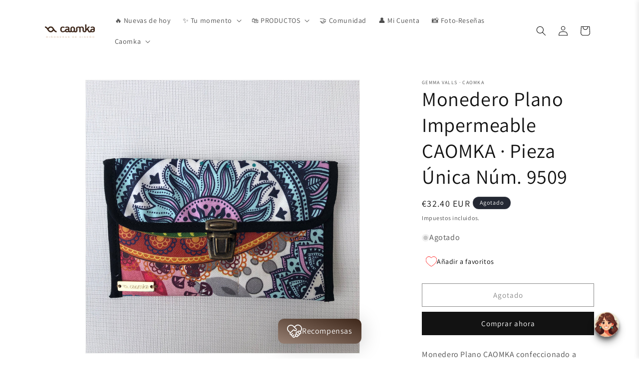

--- FILE ---
content_type: text/javascript
request_url: https://cdn.shopify.com/extensions/019bfffc-2ebe-7d9a-b5bb-0152c63e6ab6/clr-app-140/assets/storefront_useCustomer-Do6kzl21.js
body_size: -40
content:
import{s as t}from"./storefront_customer-C7UFbYBy.js";import"./storefront_clr-mock-data-C5JlPMfK.js";import{M as a}from"./storefront_index.js";import{t as l,T as s,s as n}from"./storefront_queryKeys-CfzQxWTA.js";import{Q as i}from"./storefront_useMutation-BLMHzD3R.js";const c=async r=>(await t.generateDiscount(r)).code,d=async r=>{if(r)try{return(await t.getCustomerBelance()).current_balance}catch(e){a.log(e)}},y=async()=>{try{return await t.getCustomerDiscounts()}catch(r){a.log(r)}},E=async r=>{try{return await t.claimReferralReward(r)}catch(e){a.log(e)}},R=async()=>{try{return await t.getCustomerReferralProgram()}catch(r){a.log(r)}},m=async r=>{try{return await t.claimSubmissionReward(r)}catch(e){a.log(e)}},v=async()=>{try{return(await t.getCustomerTierProgress()).current_value}catch(r){a.log(r)}},u=r=>r!=null&&r.details&&r!=null&&r.error?{detail:"",error:(r==null?void 0:r.message)||"An unknown error occurred."}:{detail:(r==null?void 0:r.detail)||null,error:(r==null?void 0:r.error)||(r==null?void 0:r.message)||"An unknown error occurred."},q=r=>{const{data:e,isLoading:o}=l({queryKey:[n.CUSTOMER_BALANCE],queryFn:()=>d(r)});return{data:e,isLoading:o}},T=()=>{const r=s();return i({mutationFn:e=>c(e.amount),onSuccess:()=>{r.invalidateQueries({queryKey:[n.CUSTOMER_BALANCE]}),r.invalidateQueries({queryKey:[n.CUSTOMER_DISCOUNTS]})},onError:e=>{const o=u(e);throw new Error((o==null?void 0:o.error)||(o==null?void 0:o.detail))}})},_=()=>l({queryKey:[n.CUSTOMER_DISCOUNTS],queryFn:y}),M=()=>i({mutationFn:r=>E(r),onError:r=>{const e=u(r);throw new Error((e==null?void 0:e.error)||(e==null?void 0:e.detail))}}),O=()=>{const{data:r,isLoading:e}=l({queryKey:[n.REFERRAL_LINK],queryFn:R});return{data:r,isLoading:e}},K=()=>i({mutationFn:r=>m(r),onError:r=>{const e=u(r);throw new Error((e==null?void 0:e.error)||(e==null?void 0:e.detail))}}),h=()=>l({queryKey:[n.CUSTOMER_TIER_PROGRESS],queryFn:()=>v()}),L=()=>{const r=s();return i({mutationFn:e=>t.claimSocialMediaReward(e),onSuccess:()=>{r.invalidateQueries({queryKey:[n.CUSTOMER_BALANCE]}),r.invalidateQueries({queryKey:[n.REWARD_PROGRAMS]})},onError:e=>{const o=u(e);throw new Error((o==null?void 0:o.error)||(o==null?void 0:o.detail))}})},F=()=>{const r=s();return i({mutationFn:e=>t.setupCustomerProfileInfo(e),onSuccess:()=>{r.invalidateQueries({queryKey:[n.CUSTOMER_BALANCE]}),r.invalidateQueries({queryKey:[n.REWARD_PROGRAMS]})},onError:e=>{const o=u(e);throw new Error((o==null?void 0:o.error)||(o==null?void 0:o.detail))}})},f=()=>{const r=s();return i({mutationFn:()=>t.claimSubscribeToNewsletterReward(),onSuccess:()=>{r.invalidateQueries({queryKey:[n.CUSTOMER_BALANCE]}),r.invalidateQueries({queryKey:[n.REWARD_PROGRAMS]})},onError:e=>{const o=u(e);throw new Error((o==null?void 0:o.error)||(o==null?void 0:o.detail))}})};export{K,f as L,M,_ as O,O as P,h as T,q as _,T as f,L as h,F as v};


--- FILE ---
content_type: text/javascript
request_url: https://cdn.shopify.com/extensions/019bfffc-2ebe-7d9a-b5bb-0152c63e6ab6/clr-app-140/assets/storefront_FirstOrderRewardModal-9-Dp2vko.js
body_size: 575
content:
import{w as r,r as i,z as c,M as A}from"./storefront_index.js";import{N as K}from"./storefront_index-wAvLOX90.js";import{e as $}from"./storefront_search-params-4Ez-ixZw.js";import{K as U}from"./storefront_useCustomer-Do6kzl21.js";import{l as k}from"./storefront_routes-ChFY2kLG.js";import{a as G}from"./storefront_validator-helper-Bq-bwdqn.js";import{f as p}from"./storefront_get-translation-Du6-ropl.js";import{d as Y}from"./storefront_useLoyaltyProgram-CTgMvzJ7.js";import{o as _}from"./storefront_loyalty-program-helper-CuMZnFvL.js";import{_ as S}from"./storefront_shop-helper-CBO2Fo69.js";import{m as q}from"./storefront_index-BhjQHe4d.js";import"./storefront_customer-C7UFbYBy.js";import"./storefront_queryKeys-CfzQxWTA.js";import"./storefront_clr-mock-data-C5JlPMfK.js";import"./storefront_useMutation-BLMHzD3R.js";import"./storefront_queryClient-pvhGwS4S.js";const J="_reward_modal_5e26a_1",L="_reward_actions_wrapper_5e26a_1",Q="_content_wrapper_5e26a_19",T="_title_5e26a_31",W="_description_5e26a_36",X="_form_wrapper_5e26a_42",Z="_input_wrapper_5e26a_47",a={reward_modal:J,reward_actions_wrapper:L,content_wrapper:Q,title:T,description:W,form_wrapper:X,input_wrapper:Z},B=()=>{var u,w,f,h,v,g;const[s,P]=i.useState(""),[x,b]=i.useState(""),[D,y]=i.useState(!1),[E,m]=i.useState(!1),{data:n}=Y(),j=n==null?void 0:n.find(e=>e.loyalty_program_type===S.SIGNUP),t=n==null?void 0:n.find(e=>e.loyalty_program_type===S.FIRST_ORDER),C=!!window._clrapp.customer,F=(w=(u=window._clrapp.shop)==null?void 0:u.currency)==null?void 0:w.moneyFormat,I=((h=(f=window._clrapp)==null?void 0:f.programDisplays)==null?void 0:h.first_order_popup)||!1,N=((g=(v=window._clrapp)==null?void 0:v.programDisplays)==null?void 0:g.signup_popup)||!1,{mutateAsync:M}=U();i.useEffect(()=>{const e=new URLSearchParams(window.location.search),o=e.get($.refferal_code),l=e.get($.modalPreview);if(l&&l===`${c.preview_firstorder_modal}`)m(!0);else{const d=localStorage.getItem(`${c.preview_firstorder_modal}`)==="true";!C&&!o&&(!N||N&&j&&!_.getProgramRuleValue(j))&&t&&_.getProgramRuleValue(t)&&I&&!d&&!l&&(m(!0),localStorage.setItem(`${c.preview_firstorder_modal}`,"true"))}},[window.location.search,t]);const O=()=>{m(!1)},R=(e,o)=>{o==="email"?P(e.target.value):b(e.target.value.replace(/\D/g,""))},V=()=>{if(s.trim()){if(!G.isValidEmail(s.trim()))return!0}else return!0;return!1},z=async()=>{var e,o;y(!0);const l=(o=(e=window._clrapp)==null?void 0:e.shop)==null?void 0:o.domain;try{await M({email:s.trim(),phone:x.trim(),shop_domain:l}),window.location.replace(k.login)}catch(d){A.log(d)}finally{y(!1)}};return t&&r.jsx(K,{className:a.reward_modal,isOpen:E,handleCloseModal:O,actions:r.jsx("div",{className:a.reward_actions_wrapper,children:r.jsx("button",{disabled:V()||D,onClick:z,children:p("claimReward")})}),children:r.jsxs("div",{className:a.content_wrapper,children:[r.jsx("p",{className:a.title,children:p("joinAndGetReward")}),r.jsx("p",{className:a.description,children:p("firstOrderRewardDescription",{discountValue:_.getCashbackValue(t.loyalty_program_rules[0],F)})}),r.jsxs("div",{className:a.form_wrapper,children:[r.jsxs("div",{className:a.input_wrapper,children:[r.jsx("p",{children:p("enterYourEmail")}),r.jsx("input",{type:"email",value:s,placeholder:"example@example.com",autoFocus:!0,onChange:e=>R(e,"email")})]}),r.jsxs("div",{className:a.input_wrapper,children:[r.jsx("p",{children:p("enterYourPhoneNumber")}),r.jsx("input",{type:"text",value:x,placeholder:"",onChange:e=>R(e,"phoneNumber")})]})]})]})})},we=()=>r.jsx(q,{children:r.jsx(B,{})});export{we as FirstOrderRewardModal};


--- FILE ---
content_type: text/javascript
request_url: https://cdn.shopify.com/extensions/019bfffc-2ebe-7d9a-b5bb-0152c63e6ab6/clr-app-140/assets/wishlist_index-BKdhEG9T.js
body_size: 1862
content:
import{r as p,w as t,b as k,M as f}from"./wishlist_index.js";import{K as T,T as I}from"./wishlist_useWishlist-DJRKQhCT.js";import{i as j}from"./wishlist_index-D55m2gk9.js";import"./wishlist_queryKeys-CfzQxWTA.js";import"./wishlist_useMutation-BLMHzD3R.js";const O="_activator_ukn3r_1",z="_activator_left_ukn3r_24",A="_activator_right_ukn3r_28",P="_activator_badge_ukn3r_32",M="_overlay_ukn3r_57",W="_overlay_open_ukn3r_69",K="_slider_ukn3r_74",Y="_slider_left_ukn3r_88",q="_slider_right_ukn3r_93",J="_slider_open_ukn3r_97",R="_header_ukn3r_101",B="_title_ukn3r_113",D="_header_actions_ukn3r_120",G="_share_button_ukn3r_126",H="_close_button_ukn3r_141",Q="_content_ukn3r_156",U="_loading_container_ukn3r_162",V="_empty_state_ukn3r_176",X="_products_list_ukn3r_191",Z="_product_row_ukn3r_197",tt="_product_delete_button_ukn3r_207",ot="_product_content_ukn3r_232",et="_product_image_container_ukn3r_237",rt="_product_image_placeholder_ukn3r_251",it="_product_info_ukn3r_257",nt="_product_title_ukn3r_267",st="_product_error_message_ukn3r_285",at="_product_button_ukn3r_291",lt="_product_button_loading_ukn3r_309",dt="_product_button_primary_ukn3r_312",ct="_product_button_secondary_ukn3r_321",_t="_product_error_ukn3r_285",ut="_product_row_skeleton_ukn3r_337",pt="_product_image_skeleton_ukn3r_342",ht="_loading_ukn3r_162",mt="_product_info_skeleton_ukn3r_352",wt="_product_title_skeleton_ukn3r_359",vt="_product_button_skeleton_ukn3r_368",o={activator:O,activator_left:z,activator_right:A,activator_badge:P,overlay:M,overlay_open:W,slider:K,slider_left:Y,slider_right:q,slider_open:J,header:R,title:B,header_actions:D,share_button:G,close_button:H,content:Q,loading_container:U,empty_state:V,products_list:X,product_row:Z,product_delete_button:tt,product_content:ot,product_image_container:et,product_image_placeholder:rt,product_info:it,product_title:nt,product_error_message:st,product_button:at,product_button_loading:lt,product_button_primary:dt,product_button_secondary:ct,product_error:_t,product_row_skeleton:ut,product_image_skeleton:pt,loading:ht,product_info_skeleton:mt,product_title_skeleton:wt,product_button_skeleton:vt},ft=({onClick:i,position:r,itemCount:s})=>{var n;const e=(n=window._clrapp)==null?void 0:n.wishlistStyles,d=(e==null?void 0:e.widgetIconName)||"heart",c=e==null?void 0:e.color;return t.jsxs("button",{className:`${o.activator} ${o[`activator_${r}`]}`,onClick:i,"aria-label":"Open wishlist",style:c?{backgroundColor:c}:void 0,children:[t.jsx(k,{name:d,color:"#fff"}),s>0&&t.jsx("span",{className:o.activator_badge,children:s})]})},kt=({item:i})=>{var r,s,n;const[e,d]=p.useState(null),[c,_]=p.useState(!0),[a,h]=p.useState(!1),[m,l]=p.useState(!1),[w,v]=p.useState(null),{mutateAsync:$}=I();p.useEffect(()=>{C()},[i.product_handle]);const C=async()=>{if(!i.product_handle){_(!1);return}try{_(!0),v(null);const u=`${window.Shopify.routes.root}products/${i.product_handle}.json`,y=await fetch(u,{headers:{"Content-Type":"application/json"}});if(!y.ok)throw new Error("Failed to fetch product details");const b=await y.json();d(b.product)}catch(u){f.error("Error fetching product details:",u),v("Failed to load product")}finally{_(!1)}},S=async()=>{if(!(!e||e.variants.length===0)){if(e.variants.length>1){window.location.href=`${window.Shopify.routes.root}products/${e.handle}`;return}try{h(!0),v(null);const u=e.variants[0].id,y=`${window.Shopify.routes.root}cart/add.js`,b=await fetch(y,{method:"POST",headers:{"Content-Type":"application/json"},body:JSON.stringify({id:u,quantity:1})});if(!b.ok){const L=await b.json();throw new Error(L.description||"Failed to add to cart")}typeof window<"u"&&window.dispatchEvent&&window.dispatchEvent(new Event("cart:refresh")),f.log("Product added to cart successfully")}catch(u){f.error("Error adding to cart:",u),v("Failed to add to cart")}finally{h(!1)}}},E=()=>{e&&(window.location.href=`${window.Shopify.routes.root}products/${e.handle}`)},F=async()=>{try{l(!0),await $(i.id),f.log("Product removed from wishlist")}catch(u){f.error("Error removing from wishlist:",u),v("Failed to remove from wishlist")}finally{l(!1)}};if(c)return t.jsx("div",{className:o.product_row,children:t.jsxs("div",{className:o.product_row_skeleton,children:[t.jsx("div",{className:o.product_image_skeleton}),t.jsxs("div",{className:o.product_info_skeleton,children:[t.jsx("div",{className:o.product_title_skeleton}),t.jsx("div",{className:o.product_button_skeleton})]})]})});if(w&&!e)return t.jsx("div",{className:o.product_row,children:t.jsx("div",{className:o.product_error,children:t.jsx("p",{children:"Failed to load product"})})});if(!e)return null;const x=e.variants.length>1,g=((r=e.image)==null?void 0:r.src)||((n=(s=e.images)==null?void 0:s[0])==null?void 0:n.src)||"";return t.jsxs("div",{className:o.product_row,children:[t.jsx("button",{className:o.product_delete_button,onClick:F,disabled:m,"aria-label":"Remove from wishlist",children:m?t.jsx(j,{size:16}):t.jsx(k,{name:"close",color:"#ff4444"})}),t.jsxs("div",{className:o.product_content,children:[t.jsx("div",{className:`${o.product_image_container} ${g?"":o.product_image_placeholder}`,style:g?{backgroundImage:`url(${g})`}:void 0,children:!g&&t.jsx("span",{children:"No Image"})}),t.jsxs("div",{className:o.product_info,children:[t.jsx("a",{href:`${window.Shopify.routes.root}products/${e.handle}`,className:o.product_title,children:e.title}),w&&t.jsx("p",{className:o.product_error_message,children:w}),t.jsx("button",{className:`${o.product_button} ${x?o.product_button_secondary:o.product_button_primary} ${a?o.product_button_loading:""}`,onClick:x?E:S,disabled:a,children:a?t.jsxs(t.Fragment,{children:[t.jsx(j,{size:16}),t.jsx("span",{children:"Adding..."})]}):x?"Choose variants":"Add to cart"})]})]})]})};function N(i){if(navigator.clipboard&&navigator.clipboard.writeText)navigator.clipboard.writeText(i).then(()=>{console.log("Link copied to clipboard")}).catch(r=>{console.error("Failed to copy to clipboard:",r)});else{const r=document.createElement("textarea");r.value=i,r.style.position="fixed",r.style.opacity="0",document.body.appendChild(r),r.select();try{document.execCommand("copy"),console.log("Link copied to clipboard")}catch(s){console.error("Failed to copy to clipboard:",s)}document.body.removeChild(r)}}const gt=({isOpen:i,onClose:r,position:s,wishlistItems:n,isLoading:e})=>{var d,c,_;const a=(d=window._clrapp)==null?void 0:d.customer,h=(_=(c=window._clrapp)==null?void 0:c.shop)==null?void 0:_.publicDomain,m=()=>{if(!(a!=null&&a.id)||!h)return;const l=`https://${h}/pages/yoyo-shared-whishlist?customer_id=${a.id}`;navigator.share?navigator.share({title:"My Wishlist",text:"Check out my wishlist!",url:l}).catch(w=>{console.error("Failed to share wishlist:",w),N(l)}):N(l)};return t.jsxs(t.Fragment,{children:[t.jsx("div",{className:`${o.overlay} ${i?o.overlay_open:""}`,onClick:r,"aria-hidden":"true"}),t.jsxs("div",{className:`${o.slider} ${o[`slider_${s}`]} ${i?o.slider_open:""}`,children:[t.jsxs("div",{className:o.header,children:[t.jsx("h2",{className:o.title,children:"Your wishlist"}),t.jsxs("div",{className:o.header_actions,children:[(a==null?void 0:a.id)&&t.jsx("button",{className:o.share_button,onClick:m,"aria-label":"Share wishlist",children:t.jsx(k,{name:"share"})}),t.jsx("button",{className:o.close_button,onClick:r,"aria-label":"Close wishlist",children:t.jsx(k,{name:"close"})})]})]}),t.jsx("div",{className:o.content,children:e?t.jsxs("div",{className:o.loading_container,children:[t.jsx(j,{size:32}),t.jsx("p",{children:"Loading wishlist..."})]}):n.length===0?t.jsxs("div",{className:o.empty_state,children:[t.jsx(k,{name:"heart",size:48}),t.jsx("p",{children:"Your wishlist is empty"})]}):t.jsx("div",{className:o.products_list,children:n.map(l=>t.jsx(kt,{item:l},l.id))})})]})]})},$t=({position:i,showActivator:r=!0})=>{var s;const[n,e]=p.useState(!1),{data:d,isLoading:c}=T(),_=(s=window._clrapp)==null?void 0:s.wishlistStyles,a=i||(_==null?void 0:_.sliderPosition)||"right";p.useEffect(()=>{const l=()=>{e(!0)};return window._clrapp&&(window._clrapp.openWishlistSlider=l),()=>{window._clrapp&&window._clrapp.openWishlistSlider===l&&delete window._clrapp.openWishlistSlider}},[]),p.useEffect(()=>(n?document.body.style.overflow="hidden":document.body.style.overflow="",()=>{document.body.style.overflow=""}),[n]);const h=()=>{e(!n)},m=()=>{e(!1)};return t.jsxs(t.Fragment,{children:[r&&t.jsx(ft,{onClick:h,position:a,itemCount:(d==null?void 0:d.length)||0}),t.jsx(gt,{isOpen:n,onClose:m,position:a,wishlistItems:d||[],isLoading:c})]})};export{$t as default};


--- FILE ---
content_type: text/javascript
request_url: https://cdn.shopify.com/extensions/019bfffc-2ebe-7d9a-b5bb-0152c63e6ab6/clr-app-140/assets/wishlist_index-BhjQHe4d.js
body_size: -551
content:
import{w as r}from"./wishlist_index.js";import{O as m}from"./wishlist_queryClient-pvhGwS4S.js";import{Z as o}from"./wishlist_queryKeys-CfzQxWTA.js";const c=({children:e})=>r.jsx(o,{client:m,children:r.jsx(r.Fragment,{children:e})});export{c as m};


--- FILE ---
content_type: text/javascript; charset=utf-8
request_url: https://www.caomka.com/products/monedero-plano-impermeable-caomka-pieza-unica-num-9509.js
body_size: 733
content:
{"id":6564427432023,"title":"Monedero Plano Impermeable CAOMKA · Pieza Única Núm. 9509","handle":"monedero-plano-impermeable-caomka-pieza-unica-num-9509","description":"\u003cp\u003eMonedero Plano CAOMKA confeccionado a mano.\u003cbr\u003e\u003c\/p\u003e\n\u003cp\u003e- Pieza Única Número 9509 -\u003cbr\u003e\u003c\/p\u003e\n\u003cp\u003eModelo en tamaño mediano con doble cremallera.\u003cbr\u003eCierre especial \"Vintage\" exterior. Cremallera exterior trasera y otra interior con doble tarjetero. Exterior con placa de marca plateada Caomka.\u003cbr\u003eCremallera \"YKK\" de alta calidad en color negro (interior y trasera)\u003cbr\u003eForrada en su interior. \u003cbr\u003e\u003cbr\u003eMedidas aproximadas:\u003cbr\u003eAltura: 120 mm\u003cbr\u003eAnchura: 175 mm\u003cbr\u003e\u003c\/p\u003e\n\u003cp\u003e\u003cbr\u003e¿Qué hace especial un producto CAOMKA?\u003cbr\u003e\u003cbr\u003e- Confeccionado a mano de alta calidad\u003cbr\u003e- Pieza única en el mundo o Edición Limitada\u003cbr\u003e- Una pieza muy práctica y cómoda para sentirte libre\u003cbr\u003e- Con mucha personalidad para mujeres con personalidad\u003cbr\u003e- Novedoso\u003cbr\u003e- Fashion (están de moda)\u003cbr\u003e- Con Estilo (diferentes telas y diseños para personas únicas)\u003cbr\u003e\u003cbr\u003e\u003cbr\u003e¡Muchas gracias por tu visita!\u003c\/p\u003e","published_at":"2021-05-21T08:09:30+02:00","created_at":"2021-05-20T19:43:10+02:00","vendor":"CAOMKA","type":"","tags":["caomka","comfortable","cool","handbag","monedero","new","practical"],"price":2700,"price_min":2700,"price_max":2700,"available":false,"price_varies":false,"compare_at_price":0,"compare_at_price_min":0,"compare_at_price_max":0,"compare_at_price_varies":false,"variants":[{"id":39313075896407,"title":"Default Title","option1":"Default Title","option2":null,"option3":null,"sku":"9509","requires_shipping":true,"taxable":true,"featured_image":null,"available":false,"name":"Monedero Plano Impermeable CAOMKA · Pieza Única Núm. 9509","public_title":null,"options":["Default Title"],"price":2700,"weight":300,"compare_at_price":0,"inventory_management":"shopify","barcode":"","requires_selling_plan":false,"selling_plan_allocations":[]}],"images":["\/\/cdn.shopify.com\/s\/files\/1\/1880\/4097\/products\/2021-05-1815.21.17.jpg?v=1621532663","\/\/cdn.shopify.com\/s\/files\/1\/1880\/4097\/products\/2021-05-1815.21.37.jpg?v=1621532671","\/\/cdn.shopify.com\/s\/files\/1\/1880\/4097\/products\/2021-05-1815.21.27.jpg?v=1621532671"],"featured_image":"\/\/cdn.shopify.com\/s\/files\/1\/1880\/4097\/products\/2021-05-1815.21.17.jpg?v=1621532663","options":[{"name":"Title","position":1,"values":["Default Title"]}],"url":"\/products\/monedero-plano-impermeable-caomka-pieza-unica-num-9509","media":[{"alt":null,"id":20441927811159,"position":1,"preview_image":{"aspect_ratio":1.0,"height":3024,"width":3024,"src":"https:\/\/cdn.shopify.com\/s\/files\/1\/1880\/4097\/products\/2021-05-1815.21.17.jpg?v=1621532663"},"aspect_ratio":1.0,"height":3024,"media_type":"image","src":"https:\/\/cdn.shopify.com\/s\/files\/1\/1880\/4097\/products\/2021-05-1815.21.17.jpg?v=1621532663","width":3024},{"alt":null,"id":20441927876695,"position":2,"preview_image":{"aspect_ratio":1.0,"height":3024,"width":3024,"src":"https:\/\/cdn.shopify.com\/s\/files\/1\/1880\/4097\/products\/2021-05-1815.21.37.jpg?v=1621532671"},"aspect_ratio":1.0,"height":3024,"media_type":"image","src":"https:\/\/cdn.shopify.com\/s\/files\/1\/1880\/4097\/products\/2021-05-1815.21.37.jpg?v=1621532671","width":3024},{"alt":null,"id":20441927843927,"position":3,"preview_image":{"aspect_ratio":1.0,"height":3024,"width":3024,"src":"https:\/\/cdn.shopify.com\/s\/files\/1\/1880\/4097\/products\/2021-05-1815.21.27.jpg?v=1621532671"},"aspect_ratio":1.0,"height":3024,"media_type":"image","src":"https:\/\/cdn.shopify.com\/s\/files\/1\/1880\/4097\/products\/2021-05-1815.21.27.jpg?v=1621532671","width":3024}],"requires_selling_plan":false,"selling_plan_groups":[]}